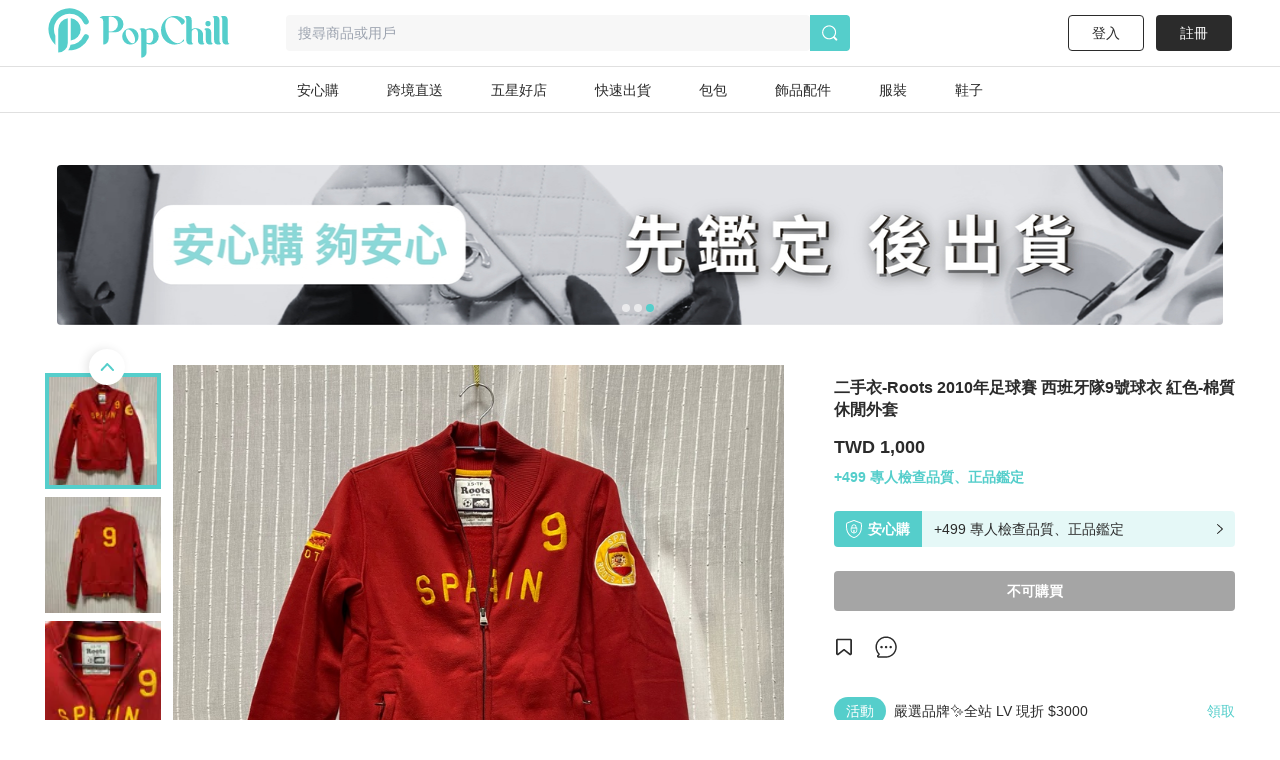

--- FILE ---
content_type: application/javascript; charset=UTF-8
request_url: https://www.popchill.com/_next/static/chunks/4328-0575c786b1efd390.js
body_size: 4478
content:
"use strict";(self.webpackChunk_N_E=self.webpackChunk_N_E||[]).push([[4328],{91469:function(e,t,n){n.d(t,{Nm:function(){return x}});var r,i,s=n(47568),l=n(26042),a=n(97582),c=n(88767),o=n(21420),d=n(45213),u=(r=(0,s.Z)(function(e,t,n,r){var i,s,c;return(0,a.__generator)(this,function(a){switch(a.label){case 0:return a.trys.push([0,2,,3]),i=r?"/"+r:"",[4,(0,o.ZP)({queryKey:d.FM.forgeGetProductStylesQueryKey(),options:(0,l.Z)({method:"get",url:i+"/getPromote/".concat(e,"/").concat(t)},n)})];case 1:return[2,"number"==typeof(s=a.sent())?null:s.data];case 2:return[2,Promise.reject(a.sent())];case 3:return[2]}})}),function(e,t,n,i){return r.apply(this,arguments)}),x=function(e,t,n,r){return(0,c.useQuery)(d.FM.forgeGetPromotionsQueryKey(e,t),function(){return u(e,t,r)},n)};(0,s.Z)(function(e,t,n,r){var i,s;return(0,a.__generator)(this,function(l){switch(l.label){case 0:return[4,(i=new c.QueryClient).prefetchQuery(d.FM.forgeGetPromotionsQueryKey(e,t),function(){return u(e,t,n,r)})];case 1:return l.sent(),[2,(null==(s=i.getQueryData(d.FM.forgeGetPromotionsQueryKey(e,t)))?void 0:s.data)||[]]}})})},28736:function(e,t,n){var r=n(85893),i=n(11163),s=n(18954),l=n(41664),a=n.n(l),c=n(7572),o=n(45529),d=function(e){var t=e.banners,n=e.bannerClass,l=void 0===n?"h-[60px] lg:h-[160px]":n,d=e.ga,u=e.className,x=e.position,h=e.indicatorHidden,m=e.inApp,f=e.rounded,p=void 0===f?"rounded":f,g=e.imgWidth,v=e.imgHeight,b=(0,i.useRouter)(),j=(0,c.Z)().isLg,w=b.query&&"1"===b.query.inapp||void 0!==m&&m;if(!t||0===t.length)return null;var N=w&&t[0]&&""!==t[0].app_link?t[0].app_link:t[0].web_link;return(0,r.jsxs)("div",{className:"".concat(void 0===u?"":u),children:[1===t.length&&(0,r.jsx)("a",{onClick:function(e){""===N&&e.preventDefault()},href:""!==N?N:"#",target:"".concat(j&&""!==N?"_blank":"_self"),className:"".concat(""===N?"cursor-auto":""),rel:"noreferrer",children:(0,r.jsx)("img",{onClick:function(){""!==N&&d&&o&&o.sendGA4Event(d.action,Object.assign(d.params,{id:t[0].id,index:0}))},src:t[0].image,className:"object-cover w-full ".concat(l," ").concat(p),alt:t[0].text||"",loading:"lazy",decoding:"async",width:null!=g?g:"auto",height:null!=v?v:"auto"})}),t.length>1&&(0,r.jsx)("div",{children:(0,r.jsx)(s.Z,{position:void 0===x?"default":x,indicatorHidden:void 0!==h&&h,arrow:j,children:t.map(function(e,t){var n=w&&""!==e.app_link?e.app_link:e.web_link;return(0,r.jsx)(a(),{href:""!==n?n:"#",children:(0,r.jsx)("a",{onClick:function(e){""===n&&e.preventDefault()},target:j&&""!==n?"_blank":"_self",className:"".concat(""===N?"cursor-auto":""),rel:"noreferrer",children:(0,r.jsx)("img",{onClick:function(){""!==n&&d&&o&&o.sendGA4Event(d.action,Object.assign(d.params,{id:e.id,index:t}))},src:e.image,className:"bject-cover w-full ".concat(l," ").concat(p),alt:e.text||"",decoding:"async",width:null!=g?g:"auto",height:null!=v?v:"auto"})})},t)})})})]})};t.Z=d},18954:function(e,t,n){var r=n(26042),i=n(69396),s=n(828),l=n(85893),a=n(67294),c=n(86037),o=n(88970),d=n(79767),u=n(73884),x=function(e){var t,n=e.children,x=e.showImageCount,m=void 0===x?0:x,f=e.position,p=void 0===f?"default":f,g=e.indicatorHidden,v=e.arrow,b=void 0===v||v,j=e.indicatorColor,w=void 0===j?"bg-primary":j,N=e.indicatorSize,y=void 0===N?"default":N,k=e.setAutoPlay,Z=void 0===k||k,_=(0,a.useState)(0),C=_[0],S=_[1],A=a.Children.count(n),L=(0,s.Z)(a.useReducer(h,{pos:A-1,sliding:!1,dir:o.zb}),2),z=L[0],E=L[1],R=(0,a.useState)(0),M=(R[0],R[1]),P=(0,a.useState)(0),Q=P[0],G=P[1],I=(0,a.useCallback)(function(e,t){return"NEXT"===e?t+1===A?0:t+1:t-1<0?A-1:t-1},[A]),K=(0,a.useCallback)(function(e){var t=arguments.length>1&&void 0!==arguments[1]&&arguments[1];E({type:e,numItems:A}),(t||!Z)&&Z||S(I(e,C)),setTimeout(function(){E({type:"stopSliding"})},50)},[I,C,A]);(0,a.useEffect)(function(){if(Z){var e=window.setInterval(function(){K(o.zb,!0),S(function(e){return I("NEXT",e)})},3e3);return M(e),function(){window.clearInterval(e)}}},[I,K]);for(var q=function(){K(o.zb)},D=function(){K(o.Z0,!0)},F=(0,c.useSwipeable)({onSwipedLeft:q,onSwipedRight:D,preventDefaultTouchmoveEvent:!0,trackMouse:!0}),H=[],O="default"===p?"bg-white bg-opacity-60":"bg-gray-light",T=0;T<A;T++)H.push((0,l.jsx)("span",{className:"".concat(C===T?w:O," mr-1  rounded-full inline-block\n        ").concat("large"===y?"w-1.5 h-1.5 shrink-0":"w-1 h-1 lg:w-2 lg:h-2")},"m_".concat(T)));return(0,a.useEffect)(function(){"large"===y&&!(A<=12)&&((12===C||C===A-1)&&0===Q&&G(Q+118),(11===C||0===C)&&Q>0&&G(0))},[C]),(0,l.jsxs)("div",(0,i.Z)((0,r.Z)({},F),{className:"relative",children:[m>1&&(0,l.jsx)("div",{className:"absolute right-3 top-3 z-10",children:(0,l.jsxs)("div",{className:"text-white bg-black bg-opacity-95 rounded-full py-1 px-2 text-sm",children:[C+1," / ",m]})}),(0,l.jsxs)("div",{className:"group",children:[(0,l.jsx)(o.im,{children:(0,l.jsx)(o.am,{dir:z.dir,sliding:z.sliding,children:a.Children.map(n,function(e,t){var n,r,i;return(0,l.jsx)(o.MA,{order:t-(r=z.pos)<0?A-Math.abs(t-r):t-r,children:e})})})}),b&&(0,l.jsx)("div",{className:"absolute left-0 top-1/2 group-hover:block hidden cursor-pointer",onClick:function(){return D()},children:(0,l.jsx)("div",{className:"bg-[#000000] bg-opacity-20 px-3 py-5 relative -top-1/2",children:(0,l.jsx)(u.Z,{className:"text-white"})})}),b&&(0,l.jsx)("div",{className:"absolute right-0 top-1/2 group-hover:block hidden cursor-pointer",onClick:function(){return q()},children:(0,l.jsx)("div",{className:"bg-[#000000] bg-opacity-20 px-3 py-5 relative -top-1/2",children:(0,l.jsx)(d.Z,{className:"text-white"})})})]}),!(void 0!==g&&g)&&(0,l.jsxs)(l.Fragment,{children:["bottom"===p&&"default"===y&&(0,l.jsx)("div",{className:" text-center",children:H}),"default"===p&&"default"===y&&(0,l.jsx)("div",{className:"absolute bottom-1.5 left-1/2",children:(0,l.jsx)("div",{className:"relative -left-1/2",children:H})}),m>1&&"bottom"===p&&"large"===y&&(0,l.jsx)("div",{className:"flex justify-center w-full mx-auto mt-5",children:(0,l.jsx)("div",{className:"max-w-[118px] overflow-hidden",children:(0,l.jsx)("div",{className:"text-center flex transition duration-300",style:{transform:"translateX(-".concat(Q,"px")},children:H})})}),m>1&&"default"===p&&"large"===y&&(0,l.jsx)("div",{className:"absolute bottom-3 left-1/2",children:(0,l.jsx)("div",{className:"relative -left-1/2 flex justify-center w-full mx-auto mt-5 ",children:(0,l.jsx)("div",{className:"max-w-[118px] overflow-hidden",children:(0,l.jsx)("div",{className:"text-center flex transition duration-300",style:{transform:"translateX(-".concat(Q,"px")},children:H})})})})]})]}))};function h(e,t){switch(t.type){case o.Z0:return(0,i.Z)((0,r.Z)({},e),{dir:o.Z0,sliding:!0,pos:0===e.pos?t.numItems-1:e.pos-1});case o.zb:return(0,i.Z)((0,r.Z)({},e),{dir:o.zb,sliding:!0,pos:e.pos===t.numItems-1?0:e.pos+1});case"stopSliding":return(0,i.Z)((0,r.Z)({},e),{sliding:!1});default:return e}}t.Z=x},70602:function(e,t,n){n.d(t,{Z:function(){return f}});var r=n(85893);n(67294);var i=n(57183),s=n(41664),l=n.n(s),a=n(11163),c=n(7572),o=n(45529),d=n(48043),u=n(2804),x=n(26042),h=n(69396),m=function(e){return(0,r.jsxs)("svg",(0,h.Z)((0,x.Z)({xmlns:"http://www.w3.org/2000/svg",width:14,height:20,fill:"none"},e),{children:[(0,r.jsx)("mask",{id:"a",width:14,height:20,x:0,y:0,maskUnits:"userSpaceOnUse",style:{maskType:"luminance"},children:(0,r.jsx)("path",{fill:"#fff",d:"M14 0H0v20h14V0Z"})}),(0,r.jsx)("g",{mask:"url(#a)",children:(0,r.jsx)("path",{fill:"#55CECB",d:"m12.9 19.934-5.571-2.716a.735.735 0 0 0-.659 0L1.1 19.934c-.535.261-1.1-.287-1.1-1.071V0h14v18.863c0 .784-.562 1.332-1.1 1.071Z"})})]}))},f=function(e){var t=e.product,n=e.ga,s=e.className,x=e.style,h=e.imageClassName,f=void 0===h?"lg:w-[190px] lg:h-[190px]":h,p=e.ranking,g=void 0===p?null:p,v=(0,a.useRouter)(),b=(0,c.Z)().isLg;if((0,u.sJ)(d.K),!t)return null;var j=v.query&&"1"===v.query.inapp,w=t.product_no||t.no||0;return(0,r.jsx)("div",{className:"flex-shrink-0 text-sm p-1.5 lg:py-3 relative ".concat(void 0===s?"":s," "),children:(0,r.jsx)(l(),{href:"".concat(j||"/explore"===v.pathname?"popchill:/":"","/product/").concat(w),children:(0,r.jsxs)("a",{id:w.toString(),onClick:function(){o.sendGA4Event(n.action,n.params,n.isApp)},style:void 0===x?{}:x,target:b?"_blank":"_self",rel:"noreferrer",children:[(0,r.jsxs)("div",{className:"rounded w-[40vw] h-[40vw] ".concat(f," overflow-hidden relative"),children:[(0,r.jsx)("img",{src:t.image,alt:t.title,className:"image_placeholder w-[40vw] h-[40vw] ".concat(f," object-cover object-center"),loading:"lazy",decoding:"async",width:b?"190":"150",height:b?"190":"150"}),t.price_reduction&&(0,r.jsx)("div",{className:"absolute bottom-0 right-0 text-sm px-2 py-1 bg-black/50 text-center text-white z-9 flex items-center rounded",children:(0,r.jsx)("div",{className:"flex-1",children:t.price_reduction})}),g&&(0,r.jsxs)("div",{className:"absolute -left-1 top-0 text-sm px-2 text-center text-white z-9 flex items-center rounded",children:[(0,r.jsx)(m,{}),(0,r.jsx)("span",{className:"text-white text-xs absolute left-3",children:g})]}),"sold_out"===t.status&&(0,r.jsx)("div",{className:"absolute top-0 text-lg bg-black/50 text-center text-white  w-[40vw] h-[40vw] ".concat(f," z-10 flex items-center rounded"),children:(0,r.jsx)("div",{className:"flex-1",children:"SOLD"})})]}),(0,r.jsx)("div",{className:"w-[40vw] lg:w-[190px] text-sm font-bold mt-1.5 h-5 lg:text-base lg:h-[22px]",children:t.brand_name&&(0,r.jsx)("h3",{className:"w-full text-sm truncate pr-4 lg:pr-7",children:t.brand_name})}),(0,r.jsx)("h2",{className:"w-[40vw] lg:w-[190px] h-[2.125rem] text-xs truncate line-clamp-2 break-all whitespace-normal mt-1.5 lg:text-sm lg:h-[40px]",children:t.title}),(0,r.jsx)("div",{className:"mt-1.5 lg:py-1",children:(0,r.jsx)("span",{className:"mr-1 font-semibold lg:text-[21px] lg:mr-1.5",children:(0,i.fm)(t.price,t.currency)})})]})})})}},29681:function(e,t,n){var r=n(85893),i=n(70602),s=function(e){var t=e.title,n=e.moreLink,s=e.isApp,l=void 0!==s&&s,a=e.ga,c=e.className,o=e.prodcuts,d=e.ranking,u=void 0===d||d;return 0===o.length?null:(0,r.jsxs)("section",{className:"lg:mb-11 lg:w-web m-auto ".concat(void 0===c?"":c),children:[t&&(0,r.jsxs)("header",{className:"flex justify-between items-center px-1.5 lg:mb-6 lg:px-0 ",children:[(0,r.jsx)("div",{className:"text-lg lg:text-xl font-bold flex-1",children:t}),""!==n&&(0,r.jsx)("a",{className:"text-xs lg:text-sm text-primary ",href:n,children:"查看更多"})]}),(0,r.jsx)("div",{className:"overflow-x-auto w-screen block invisible-scrollbar lg:w-full lg:overflow-hidden mt-1.5 lg:mt-3",children:(0,r.jsxs)("div",{className:"flex max-w-max",children:[o.map(function(e,t){var n;return(0,r.jsx)(i.Z,{className:"",product:e,ga:{action:a.action,params:Object.assign(a.params,{id:(null===(n=e.product_no)||void 0===n?void 0:n.toString())||"",index:(t+1).toString()}),isApp:l},ranking:u&&t<3?t+1:null},t)}),(0,r.jsx)("div",{className:"pr-3 lg:hidden"})]})})]})};t.Z=s},3446:function(e,t,n){var r=n(26042),i=n(69396),s=n(85893),l=n(70602),a=n(11521),c=n(41664),o=n.n(c),d=n(7572),u=function(e){var t=e.title,n=e.moreLink,c=e.isApp,u=void 0!==c&&c,x=e.ga,h=e.className,m=e.prodcuts,f=e.ranking,p=(0,d.Z)().isLg;return 0===m.length?null:(0,s.jsxs)("section",{className:"mb-[52px] lg:w-web m-auto ".concat(void 0===h?"":h," product-slider-row"),children:[t&&(0,s.jsxs)("header",{className:"flex justify-between items-center px-3 mb-3 lg:mb-1 lg:px-0 ",children:[(0,s.jsx)("div",{className:"text-lg lg:text-xl font-bold flex-1",children:t}),""!==n&&(0,s.jsx)(o(),{href:n,children:(0,s.jsx)("a",{className:"text-xs lg:text-sm text-primary ",target:p?"_blank":"_self",rel:"noreferrer",children:"查看更多"})})]}),(0,s.jsxs)(a.Z,{offest:402,nextReset:!0,showArrowRight:m.length>6,children:[m.map(function(e,t){var n;return(0,s.jsx)(l.Z,{product:e,ga:{action:x.action,params:(0,i.Z)((0,r.Z)({},x.params),{id:(null===(n=e.product_no)||void 0===n?void 0:n.toString())||"",index:(t+1).toString()}),isApp:u},ranking:f&&t<3?t+1:null},t)}),(0,s.jsx)("div",{className:"pr-3 lg:hidden"})]})]})};t.Z=u},11521:function(e,t,n){var r=n(85893),i=n(67294),s=n(79767),l=n(73884),a=function(e){var t=e.children,n=e.offest,a=e.nextReset,c=e.showArrowRight,o=(0,i.useRef)(null),d=(0,i.useState)(!1),u=d[0],x=d[1],h=(0,i.useState)(void 0===c||c),m=h[0],f=h[1],p=function(){if(o&&o.current){o.current.scrollLeft+=n;var e=o.current.scrollLeft+n;e>0&&!u&&x(!0),o.current.clientWidth+e>=o.current.scrollWidth&&m&&(a?(o.current.scrollLeft=0,x(!1)):f(!1))}},g=function(){if(o&&o.current){o.current.scrollLeft-=n;var e=o.current.scrollLeft-n;e<=0&&u&&x(!1),e<o.current.scrollWidth-o.current.clientWidth&&!m&&f(!0)}};return(0,r.jsxs)("div",{className:"relative",children:[(0,r.jsx)("div",{ref:o,className:"overflow-x-auto w-screen lg:w-auto block scroll-smooth invisible-scrollbar",children:(0,r.jsx)("div",{className:"flex max-w-max",children:t})}),u&&(0,r.jsx)("div",{className:"bg-white bg-opacity-95 px-3 py-3.5 w-[40px] h-[40px] rounded-full border border-gray-lighter justify-center absolute  top-1/2  -translate-y-1/2  left-[-25px] cursor-pointer hidden lg:flex slider-prev",onClick:function(){return g()},children:(0,r.jsx)(l.Z,{className:"text-black"})}),m&&(0,r.jsx)("div",{className:"bg-white bg-opacity-95 px-3 py-3.5 w-[40px] h-[40px] rounded-full border border-gray-lighter  justify-center absolute top-1/2  -translate-y-1/2  right-[-25px] cursor-pointer hidden lg:flex slider-next",onClick:function(){return p()},children:(0,r.jsx)(s.Z,{className:"text-black"})})]})};t.Z=a}}]);